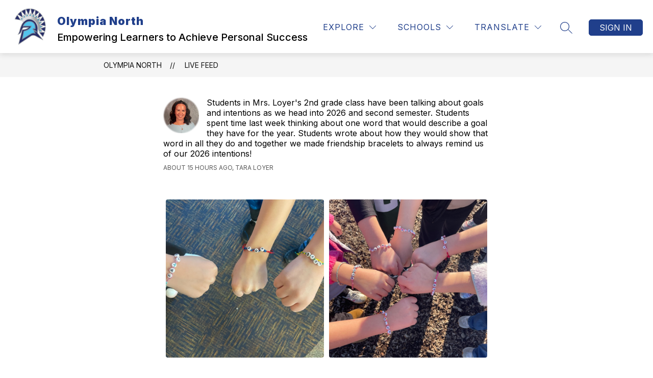

--- FILE ---
content_type: text/javascript
request_url: https://cmsv2-static-cdn-prod.apptegy.net/static_js/a00e440e70f086c83f6a986208788f0741098b20/_nuxt/Dnud4jE6.js
body_size: 2127
content:
import{b3 as k,s as w,b4 as M,a as N,b5 as m,q as P,aH as j,az as I,x as K}from"./DhBrzKM_.js";const R=[1779033703,-1150833019,1013904242,-1521486534,1359893119,-1694144372,528734635,1541459225],S=[1116352408,1899447441,-1245643825,-373957723,961987163,1508970993,-1841331548,-1424204075,-670586216,310598401,607225278,1426881987,1925078388,-2132889090,-1680079193,-1046744716,-459576895,-272742522,264347078,604807628,770255983,1249150122,1555081692,1996064986,-1740746414,-1473132947,-1341970488,-1084653625,-958395405,-710438585,113926993,338241895,666307205,773529912,1294757372,1396182291,1695183700,1986661051,-2117940946,-1838011259,-1564481375,-1474664885,-1035236496,-949202525,-778901479,-694614492,-200395387,275423344,430227734,506948616,659060556,883997877,958139571,1322822218,1537002063,1747873779,1955562222,2024104815,-2067236844,-1933114872,-1866530822,-1538233109,-1090935817,-965641998],U="ABCDEFGHIJKLMNOPQRSTUVWXYZabcdefghijklmnopqrstuvwxyz0123456789-_",u=[];class q{_data=new y;_hash=new y([...R]);_nDataBytes=0;_minBufferSize=0;finalize(e){e&&this._append(e);const t=this._nDataBytes*8,s=this._data.sigBytes*8;return this._data.words[s>>>5]|=128<<24-s%32,this._data.words[(s+64>>>9<<4)+14]=Math.floor(t/4294967296),this._data.words[(s+64>>>9<<4)+15]=t,this._data.sigBytes=this._data.words.length*4,this._process(),this._hash}_doProcessBlock(e,t){const s=this._hash.words;let o=s[0],n=s[1],i=s[2],r=s[3],a=s[4],d=s[5],f=s[6],g=s[7];for(let c=0;c<64;c++){if(c<16)u[c]=e[t+c]|0;else{const p=u[c-15],z=(p<<25|p>>>7)^(p<<14|p>>>18)^p>>>3,l=u[c-2],b=(l<<15|l>>>17)^(l<<13|l>>>19)^l>>>10;u[c]=z+u[c-7]+b+u[c-16]}const x=a&d^~a&f,v=o&n^o&i^n&i,A=(o<<30|o>>>2)^(o<<19|o>>>13)^(o<<10|o>>>22),C=(a<<26|a>>>6)^(a<<21|a>>>11)^(a<<7|a>>>25),B=g+C+x+S[c]+u[c],D=A+v;g=f,f=d,d=a,a=r+B|0,r=i,i=n,n=o,o=B+D|0}s[0]=s[0]+o|0,s[1]=s[1]+n|0,s[2]=s[2]+i|0,s[3]=s[3]+r|0,s[4]=s[4]+a|0,s[5]=s[5]+d|0,s[6]=s[6]+f|0,s[7]=s[7]+g|0}_append(e){typeof e=="string"&&(e=y.fromUtf8(e)),this._data.concat(e),this._nDataBytes+=e.sigBytes}_process(e){let t,s=this._data.sigBytes/64;e?s=Math.ceil(s):s=Math.max((s|0)-this._minBufferSize,0);const o=s*16,n=Math.min(o*4,this._data.sigBytes);if(o){for(let i=0;i<o;i+=16)this._doProcessBlock(this._data.words,i);t=this._data.words.splice(0,o),this._data.sigBytes-=n}return new y(t,n)}}class y{words;sigBytes;constructor(e,t){e=this.words=e||[],this.sigBytes=t===void 0?e.length*4:t}static fromUtf8(e){const t=unescape(encodeURIComponent(e)),s=t.length,o=[];for(let n=0;n<s;n++)o[n>>>2]|=(t.charCodeAt(n)&255)<<24-n%4*8;return new y(o,s)}toBase64(){const e=[];for(let t=0;t<this.sigBytes;t+=3){const s=this.words[t>>>2]>>>24-t%4*8&255,o=this.words[t+1>>>2]>>>24-(t+1)%4*8&255,n=this.words[t+2>>>2]>>>24-(t+2)%4*8&255,i=s<<16|o<<8|n;for(let r=0;r<4&&t*8+r*6<this.sigBytes*8;r++)e.push(U.charAt(i>>>6*(3-r)&63))}return e.join("")}concat(e){if(this.words[this.sigBytes>>>2]&=4294967295<<32-this.sigBytes%4*8,this.words.length=Math.ceil(this.sigBytes/4),this.sigBytes%4)for(let t=0;t<e.sigBytes;t++){const s=e.words[t>>>2]>>>24-t%4*8&255;this.words[this.sigBytes+t>>>2]|=s<<24-(this.sigBytes+t)%4*8}else for(let t=0;t<e.sigBytes;t+=4)this.words[this.sigBytes+t>>>2]=e.words[t>>>2];this.sigBytes+=e.sigBytes}}function H(h){return new q().finalize(h).toBase64()}function $(h){return H(k(h))}const _="__nuxt_component";function E(){const h=m(),e=K(),{_fetchKeyBase:t}=h.proxy.$options;return $([t,e.path,e.query,e.matched.findIndex(s=>Object.values(s.components||{}).includes(h.type))])}async function F(h,e){const t=w(),{fetchKey:s}=m().proxy.$options,o=(typeof s=="function"?s(()=>""):s)||E(),{data:n,error:i}=await P(`options:asyncdata:${o}`,()=>e(t));if(i.value)throw j(i.value);if(n.value&&typeof n.value=="object"){const r=await h;for(const a in n.value)r[a]=I({get:()=>n.value?.[a],set(d){n.value||={},n.value[a]=d}})}}const O=function(...e){const[t,s]=e,{setup:o}=t;return!o&&!t.asyncData&&!t.head?{[_]:!0,...t}:{[_]:!0,_fetchKeyBase:s,...t,setup(n,i){const r=w();let a={};if(o){const f=()=>Promise.resolve(o(n,i)).then(c=>c||{});M(r._id).set(r),a=f()}const d=[];return t.asyncData&&d.push(F(a,t.asyncData)),t.head&&N(typeof t.head=="function"?()=>t.head(r):t.head),Promise.resolve(a).then(()=>Promise.all(d)).then(()=>a).finally(()=>{d.length=0})}}};export{O as d};
//# sourceMappingURL=Dnud4jE6.js.map
